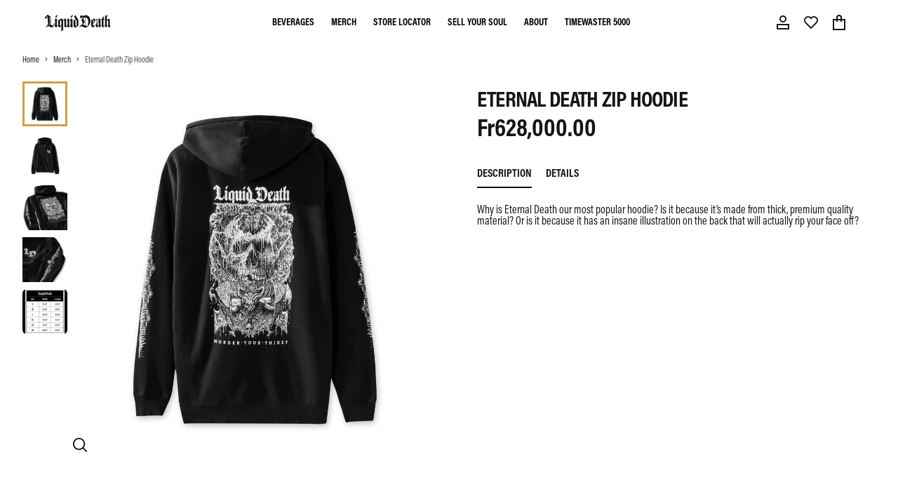

--- FILE ---
content_type: text/javascript; charset=utf-8
request_url: https://liquiddeath.com/en-gn/products/masked-death-can-cooler.js
body_size: 790
content:
{"id":2211211378761,"title":"Masked Death Can Cooler (2-Pack)","handle":"masked-death-can-cooler","description":"\u003cp\u003eSet of 2 foam-insulated brown bag can coolers (16oz).\u003c\/p\u003e","published_at":"2019-07-11T10:06:46-07:00","created_at":"2019-07-11T10:09:55-07:00","vendor":"Liquid Death","type":"Accessory","tags":["Cat_Drinkware","Cat_Koozies","Cat_Other-cool-shit","color_black","color_gold","countryclub","EVERGREEN","exclude_klaviyo_personalization","koozie","notcriteo","NTWRK_MARKETPLACE","publicly-available","spo-disabled","Type_Merch"],"price":9800000,"price_min":9800000,"price_max":9800000,"available":true,"price_varies":false,"compare_at_price":null,"compare_at_price_min":0,"compare_at_price_max":0,"compare_at_price_varies":false,"variants":[{"id":41488359260369,"title":"Tan","option1":"Tan","option2":null,"option3":null,"sku":"LD-KOOZ-16-BR-2PK","requires_shipping":true,"taxable":true,"featured_image":null,"available":true,"name":"Masked Death Can Cooler (2-Pack) - Tan","public_title":"Tan","options":["Tan"],"price":9800000,"weight":28,"compare_at_price":null,"inventory_management":"shopify","barcode":"","quantity_rule":{"min":1,"max":null,"increment":1},"quantity_price_breaks":[],"requires_selling_plan":false,"selling_plan_allocations":[]}],"images":["\/\/cdn.shopify.com\/s\/files\/1\/0079\/4289\/7737\/files\/web-c3-MaskedDeathKoozie_2-Pack__FrontStraightOn_2048x2048_fc37ca99-6928-49f2-b7e9-4ea1f611793f.jpg?v=1761061345","\/\/cdn.shopify.com\/s\/files\/1\/0079\/4289\/7737\/files\/web-c2-MaskedDeathKoozie_2-Pack__FrontFlatlay_2048x2048_bae3598b-cf4d-4dfd-8bbc-74e16f124829.jpg?v=1761061345"],"featured_image":"\/\/cdn.shopify.com\/s\/files\/1\/0079\/4289\/7737\/files\/web-c3-MaskedDeathKoozie_2-Pack__FrontStraightOn_2048x2048_fc37ca99-6928-49f2-b7e9-4ea1f611793f.jpg?v=1761061345","options":[{"name":"Color","position":1,"values":["Tan"]}],"url":"\/en-gn\/products\/masked-death-can-cooler","media":[{"alt":null,"id":25925291278545,"position":1,"preview_image":{"aspect_ratio":1.0,"height":2048,"width":2048,"src":"https:\/\/cdn.shopify.com\/s\/files\/1\/0079\/4289\/7737\/files\/web-c3-MaskedDeathKoozie_2-Pack__FrontStraightOn_2048x2048_fc37ca99-6928-49f2-b7e9-4ea1f611793f.jpg?v=1761061345"},"aspect_ratio":1.0,"height":2048,"media_type":"image","src":"https:\/\/cdn.shopify.com\/s\/files\/1\/0079\/4289\/7737\/files\/web-c3-MaskedDeathKoozie_2-Pack__FrontStraightOn_2048x2048_fc37ca99-6928-49f2-b7e9-4ea1f611793f.jpg?v=1761061345","width":2048},{"alt":null,"id":25925291311313,"position":2,"preview_image":{"aspect_ratio":1.0,"height":2048,"width":2048,"src":"https:\/\/cdn.shopify.com\/s\/files\/1\/0079\/4289\/7737\/files\/web-c2-MaskedDeathKoozie_2-Pack__FrontFlatlay_2048x2048_bae3598b-cf4d-4dfd-8bbc-74e16f124829.jpg?v=1761061345"},"aspect_ratio":1.0,"height":2048,"media_type":"image","src":"https:\/\/cdn.shopify.com\/s\/files\/1\/0079\/4289\/7737\/files\/web-c2-MaskedDeathKoozie_2-Pack__FrontFlatlay_2048x2048_bae3598b-cf4d-4dfd-8bbc-74e16f124829.jpg?v=1761061345","width":2048}],"requires_selling_plan":false,"selling_plan_groups":[]}

--- FILE ---
content_type: text/javascript; charset=utf-8
request_url: https://liquiddeath.com/en-gn/products/death-wave-tee.js
body_size: 1187
content:
{"id":7140615815377,"title":"Death Wave Tee","handle":"death-wave-tee","description":"\u003cp\u003e\u003cmeta charset=\"utf-8\"\u003e\u003cspan data-mce-fragment=\"1\" style=\"font-weight: 400;\" data-mce-style=\"font-weight: 400;\"\u003eTsunami your thirst in this limited edition tee designed by tattoo artist \u003c\/span\u003e\u003cspan style=\"text-decoration: underline;\"\u003e\u003ca href=\"https:\/\/www.instagram.com\/justinweatherholtz\/\" target=\"_blank\"\u003e\u003cspan data-mce-fragment=\"1\" style=\"font-weight: 400;\" data-mce-style=\"font-weight: 400;\"\u003eJustin Weatherholtz\u003c\/span\u003e\u003c\/a\u003e\u003c\/span\u003e\u003cspan data-mce-fragment=\"1\" style=\"font-weight: 400;\" data-mce-style=\"font-weight: 400;\"\u003e. Legend has it there was once a great tsunami known as the Wave of Death that obliterated thirsts as far as the eye could see. The ancient god of tallboys (Carl) summoned it from the deep, generating a 10,000-foot tall wave made of souls that came crashing down on thirsts everywhere, burying them in a watery grave for 3,000 years.\u003c\/span\u003e\u003c\/p\u003e","published_at":"2025-08-12T17:41:22-07:00","created_at":"2022-11-01T18:18:50-07:00","vendor":"Liquid Death","type":"SS Tee","tags":["Cat_Tees-tops","color_black","color_white","countryclub","Type_Merch"],"price":37900000,"price_min":37900000,"price_max":37900000,"available":true,"price_varies":false,"compare_at_price":null,"compare_at_price_min":0,"compare_at_price_max":0,"compare_at_price_varies":false,"variants":[{"id":41303021584593,"title":"Black \/ S","option1":"Black","option2":"S","option3":null,"sku":"TEE-318-B-S","requires_shipping":true,"taxable":true,"featured_image":null,"available":true,"name":"Death Wave Tee - Black \/ S","public_title":"Black \/ S","options":["Black","S"],"price":37900000,"weight":0,"compare_at_price":null,"inventory_management":"shopify","barcode":"00810133447869","quantity_rule":{"min":1,"max":null,"increment":1},"quantity_price_breaks":[],"requires_selling_plan":false,"selling_plan_allocations":[]},{"id":41303021551825,"title":"Black \/ M","option1":"Black","option2":"M","option3":null,"sku":"TEE-318-B-M","requires_shipping":true,"taxable":true,"featured_image":null,"available":true,"name":"Death Wave Tee - Black \/ M","public_title":"Black \/ M","options":["Black","M"],"price":37900000,"weight":0,"compare_at_price":null,"inventory_management":"shopify","barcode":"00810133447852","quantity_rule":{"min":1,"max":null,"increment":1},"quantity_price_breaks":[],"requires_selling_plan":false,"selling_plan_allocations":[]},{"id":41303021519057,"title":"Black \/ L","option1":"Black","option2":"L","option3":null,"sku":"TEE-318-B-L","requires_shipping":true,"taxable":true,"featured_image":null,"available":false,"name":"Death Wave Tee - Black \/ L","public_title":"Black \/ L","options":["Black","L"],"price":37900000,"weight":0,"compare_at_price":null,"inventory_management":"shopify","barcode":"00810133447845","quantity_rule":{"min":1,"max":null,"increment":1},"quantity_price_breaks":[],"requires_selling_plan":false,"selling_plan_allocations":[]},{"id":41303024500945,"title":"Black \/ XL","option1":"Black","option2":"XL","option3":null,"sku":"TEE-318-B-XL","requires_shipping":true,"taxable":true,"featured_image":null,"available":false,"name":"Death Wave Tee - Black \/ XL","public_title":"Black \/ XL","options":["Black","XL"],"price":37900000,"weight":0,"compare_at_price":null,"inventory_management":"shopify","barcode":"00810133447876","quantity_rule":{"min":1,"max":null,"increment":1},"quantity_price_breaks":[],"requires_selling_plan":false,"selling_plan_allocations":[]},{"id":41303021387985,"title":"Black \/ 2X","option1":"Black","option2":"2X","option3":null,"sku":"TEE-318-B-2X","requires_shipping":true,"taxable":true,"featured_image":null,"available":true,"name":"Death Wave Tee - Black \/ 2X","public_title":"Black \/ 2X","options":["Black","2X"],"price":37900000,"weight":0,"compare_at_price":null,"inventory_management":"shopify","barcode":"00810133447814","quantity_rule":{"min":1,"max":null,"increment":1},"quantity_price_breaks":[],"requires_selling_plan":false,"selling_plan_allocations":[]},{"id":41303021453521,"title":"Black \/ 3X","option1":"Black","option2":"3X","option3":null,"sku":"TEE-318-B-3X","requires_shipping":true,"taxable":true,"featured_image":null,"available":false,"name":"Death Wave Tee - Black \/ 3X","public_title":"Black \/ 3X","options":["Black","3X"],"price":37900000,"weight":0,"compare_at_price":null,"inventory_management":"shopify","barcode":"00810133447821","quantity_rule":{"min":1,"max":null,"increment":1},"quantity_price_breaks":[],"requires_selling_plan":false,"selling_plan_allocations":[]},{"id":42749414441169,"title":"Black \/ 4X","option1":"Black","option2":"4X","option3":null,"sku":"TEE-318-B-4X","requires_shipping":true,"taxable":true,"featured_image":null,"available":false,"name":"Death Wave Tee - Black \/ 4X","public_title":"Black \/ 4X","options":["Black","4X"],"price":37900000,"weight":0,"compare_at_price":null,"inventory_management":"shopify","barcode":"","quantity_rule":{"min":1,"max":null,"increment":1},"quantity_price_breaks":[],"requires_selling_plan":false,"selling_plan_allocations":[]}],"images":["\/\/cdn.shopify.com\/s\/files\/1\/0079\/4289\/7737\/files\/Liquiddeath-product-DeathWaveTee-tee-black-back_2048x2048_e29024eb-364e-405f-865b-a7c77042860b.webp?v=1761057770","\/\/cdn.shopify.com\/s\/files\/1\/0079\/4289\/7737\/files\/Liquiddeath-product-DeathWaveTee-tee-black-front_2048x2048_403b6f4b-bb83-47d4-89a0-d0da94e2fc7d.webp?v=1761057770","\/\/cdn.shopify.com\/s\/files\/1\/0079\/4289\/7737\/files\/Liquiddeath-product-DeathWaveTee-tee-black-backdetail_2048x2048_f8388993-1994-48c5-be80-c0ed2a18e413.webp?v=1761057770","\/\/cdn.shopify.com\/s\/files\/1\/0079\/4289\/7737\/files\/Liquiddeath-product-DeathWaveTee-tee-black-frontdetail_2048x2048_93293fd2-e68b-4ffe-9ff9-1c5e758071fe.webp?v=1761057770","\/\/cdn.shopify.com\/s\/files\/1\/0079\/4289\/7737\/files\/DeathWaveTee_Black.webp?v=1761057770"],"featured_image":"\/\/cdn.shopify.com\/s\/files\/1\/0079\/4289\/7737\/files\/Liquiddeath-product-DeathWaveTee-tee-black-back_2048x2048_e29024eb-364e-405f-865b-a7c77042860b.webp?v=1761057770","options":[{"name":"Color","position":1,"values":["Black"]},{"name":"Size","position":2,"values":["S","M","L","XL","2X","3X","4X"]}],"url":"\/en-gn\/products\/death-wave-tee","media":[{"alt":null,"id":25953519337681,"position":1,"preview_image":{"aspect_ratio":1.0,"height":2048,"width":2048,"src":"https:\/\/cdn.shopify.com\/s\/files\/1\/0079\/4289\/7737\/files\/Liquiddeath-product-DeathWaveTee-tee-black-back_2048x2048_e29024eb-364e-405f-865b-a7c77042860b.webp?v=1761057770"},"aspect_ratio":1.0,"height":2048,"media_type":"image","src":"https:\/\/cdn.shopify.com\/s\/files\/1\/0079\/4289\/7737\/files\/Liquiddeath-product-DeathWaveTee-tee-black-back_2048x2048_e29024eb-364e-405f-865b-a7c77042860b.webp?v=1761057770","width":2048},{"alt":null,"id":25953519403217,"position":2,"preview_image":{"aspect_ratio":1.0,"height":2048,"width":2048,"src":"https:\/\/cdn.shopify.com\/s\/files\/1\/0079\/4289\/7737\/files\/Liquiddeath-product-DeathWaveTee-tee-black-front_2048x2048_403b6f4b-bb83-47d4-89a0-d0da94e2fc7d.webp?v=1761057770"},"aspect_ratio":1.0,"height":2048,"media_type":"image","src":"https:\/\/cdn.shopify.com\/s\/files\/1\/0079\/4289\/7737\/files\/Liquiddeath-product-DeathWaveTee-tee-black-front_2048x2048_403b6f4b-bb83-47d4-89a0-d0da94e2fc7d.webp?v=1761057770","width":2048},{"alt":null,"id":25953519370449,"position":3,"preview_image":{"aspect_ratio":1.0,"height":2048,"width":2048,"src":"https:\/\/cdn.shopify.com\/s\/files\/1\/0079\/4289\/7737\/files\/Liquiddeath-product-DeathWaveTee-tee-black-backdetail_2048x2048_f8388993-1994-48c5-be80-c0ed2a18e413.webp?v=1761057770"},"aspect_ratio":1.0,"height":2048,"media_type":"image","src":"https:\/\/cdn.shopify.com\/s\/files\/1\/0079\/4289\/7737\/files\/Liquiddeath-product-DeathWaveTee-tee-black-backdetail_2048x2048_f8388993-1994-48c5-be80-c0ed2a18e413.webp?v=1761057770","width":2048},{"alt":null,"id":25953519435985,"position":4,"preview_image":{"aspect_ratio":1.0,"height":2048,"width":2048,"src":"https:\/\/cdn.shopify.com\/s\/files\/1\/0079\/4289\/7737\/files\/Liquiddeath-product-DeathWaveTee-tee-black-frontdetail_2048x2048_93293fd2-e68b-4ffe-9ff9-1c5e758071fe.webp?v=1761057770"},"aspect_ratio":1.0,"height":2048,"media_type":"image","src":"https:\/\/cdn.shopify.com\/s\/files\/1\/0079\/4289\/7737\/files\/Liquiddeath-product-DeathWaveTee-tee-black-frontdetail_2048x2048_93293fd2-e68b-4ffe-9ff9-1c5e758071fe.webp?v=1761057770","width":2048},{"alt":null,"id":23740425011409,"position":5,"preview_image":{"aspect_ratio":1.0,"height":1200,"width":1200,"src":"https:\/\/cdn.shopify.com\/s\/files\/1\/0079\/4289\/7737\/files\/DeathWaveTee_Black.webp?v=1761057770"},"aspect_ratio":1.0,"height":1200,"media_type":"image","src":"https:\/\/cdn.shopify.com\/s\/files\/1\/0079\/4289\/7737\/files\/DeathWaveTee_Black.webp?v=1761057770","width":1200}],"requires_selling_plan":false,"selling_plan_groups":[]}

--- FILE ---
content_type: text/javascript; charset=utf-8
request_url: https://liquiddeath.com/en-gn/products/eternal-death-hoodie.js
body_size: 829
content:
{"id":4436464861315,"title":"Eternal Death Zip Hoodie","handle":"eternal-death-hoodie","description":"\u003cp\u003eWhy is Eternal Death our most popular hoodie? Is it because it’s made from thick, premium quality material? Or is it because it has an insane illustration on the back that will actually rip your face off?\u003c\/p\u003e","published_at":"2024-11-16T19:14:26-08:00","created_at":"2020-01-08T16:00:30-08:00","vendor":"Liquid Death","type":"Sweatshirt-Zip","tags":["Cat_Sweatshirts-Hoodies","color_black","color_white","countryclub","EVERGREEN","publicly-available","spo-disabled","Type_Merch"],"price":62800000,"price_min":62800000,"price_max":62800000,"available":true,"price_varies":false,"compare_at_price":null,"compare_at_price_min":0,"compare_at_price_max":0,"compare_at_price_varies":false,"variants":[{"id":31826156454019,"title":"Black \/ S","option1":"Black","option2":"S","option3":null,"sku":"LD-HOOD-10-B-S","requires_shipping":true,"taxable":true,"featured_image":null,"available":true,"name":"Eternal Death Zip Hoodie - Black \/ S","public_title":"Black \/ S","options":["Black","S"],"price":62800000,"weight":771,"compare_at_price":null,"inventory_management":"shopify","barcode":"","quantity_rule":{"min":1,"max":null,"increment":1},"quantity_price_breaks":[],"requires_selling_plan":false,"selling_plan_allocations":[]},{"id":31620984733827,"title":"Black \/ M","option1":"Black","option2":"M","option3":null,"sku":"LD-HOOD-10-B-M","requires_shipping":true,"taxable":true,"featured_image":null,"available":true,"name":"Eternal Death Zip Hoodie - Black \/ M","public_title":"Black \/ M","options":["Black","M"],"price":62800000,"weight":771,"compare_at_price":null,"inventory_management":"shopify","barcode":"","quantity_rule":{"min":1,"max":null,"increment":1},"quantity_price_breaks":[],"requires_selling_plan":false,"selling_plan_allocations":[]},{"id":31620984766595,"title":"Black \/ L","option1":"Black","option2":"L","option3":null,"sku":"LD-HOOD-10-B-L","requires_shipping":true,"taxable":true,"featured_image":null,"available":true,"name":"Eternal Death Zip Hoodie - Black \/ L","public_title":"Black \/ L","options":["Black","L"],"price":62800000,"weight":771,"compare_at_price":null,"inventory_management":"shopify","barcode":"","quantity_rule":{"min":1,"max":null,"increment":1},"quantity_price_breaks":[],"requires_selling_plan":false,"selling_plan_allocations":[]},{"id":31620984799363,"title":"Black \/ XL","option1":"Black","option2":"XL","option3":null,"sku":"LD-HOOD-10-B-XL","requires_shipping":true,"taxable":true,"featured_image":null,"available":true,"name":"Eternal Death Zip Hoodie - Black \/ XL","public_title":"Black \/ XL","options":["Black","XL"],"price":62800000,"weight":771,"compare_at_price":null,"inventory_management":"shopify","barcode":"","quantity_rule":{"min":1,"max":null,"increment":1},"quantity_price_breaks":[],"requires_selling_plan":false,"selling_plan_allocations":[]},{"id":31620984832131,"title":"Black \/ 2X","option1":"Black","option2":"2X","option3":null,"sku":"LD-HOOD-10-B-2X","requires_shipping":true,"taxable":true,"featured_image":null,"available":true,"name":"Eternal Death Zip Hoodie - Black \/ 2X","public_title":"Black \/ 2X","options":["Black","2X"],"price":62800000,"weight":771,"compare_at_price":null,"inventory_management":"shopify","barcode":"","quantity_rule":{"min":1,"max":null,"increment":1},"quantity_price_breaks":[],"requires_selling_plan":false,"selling_plan_allocations":[]},{"id":31620984864899,"title":"Black \/ 3X","option1":"Black","option2":"3X","option3":null,"sku":"LD-HOOD-10-B-3X","requires_shipping":true,"taxable":true,"featured_image":null,"available":false,"name":"Eternal Death Zip Hoodie - Black \/ 3X","public_title":"Black \/ 3X","options":["Black","3X"],"price":62800000,"weight":771,"compare_at_price":null,"inventory_management":"shopify","barcode":"","quantity_rule":{"min":1,"max":null,"increment":1},"quantity_price_breaks":[],"requires_selling_plan":false,"selling_plan_allocations":[]}],"images":["\/\/cdn.shopify.com\/s\/files\/1\/0079\/4289\/7737\/files\/web-e0-EternalDeathHoodie_Black_Back_2048x2048_de3e6a4c-81e1-4d16-814c-62adee75511e.jpg?v=1760669865","\/\/cdn.shopify.com\/s\/files\/1\/0079\/4289\/7737\/files\/web-de-EternalDeathHoodie_Black_Front_2048x2048_2c86c3a4-16b5-4f23-a9ae-5e5cf397ad29.jpg?v=1760669865","\/\/cdn.shopify.com\/s\/files\/1\/0079\/4289\/7737\/files\/web-e1-EternalDeathHoodie_Black_BackDetail_2048x2048_62a467c0-f996-4316-807a-50ddc6fd6bb3.jpg?v=1760669865","\/\/cdn.shopify.com\/s\/files\/1\/0079\/4289\/7737\/files\/web-df-EternalDeathHoodie_Black_FrontDetail_2048x2048_33012ac5-356e-4802-9778-7a92cdc81c9a.jpg?v=1760669843","\/\/cdn.shopify.com\/s\/files\/1\/0079\/4289\/7737\/files\/EternalDeathZipHoodie_Black.webp?v=1760669843"],"featured_image":"\/\/cdn.shopify.com\/s\/files\/1\/0079\/4289\/7737\/files\/web-e0-EternalDeathHoodie_Black_Back_2048x2048_de3e6a4c-81e1-4d16-814c-62adee75511e.jpg?v=1760669865","options":[{"name":"Color","position":1,"values":["Black"]},{"name":"Size","position":2,"values":["S","M","L","XL","2X","3X"]}],"url":"\/en-gn\/products\/eternal-death-hoodie","media":[{"alt":"Black hoodie with white graphic design and text on a white background","id":25925630296273,"position":1,"preview_image":{"aspect_ratio":1.0,"height":2048,"width":2048,"src":"https:\/\/cdn.shopify.com\/s\/files\/1\/0079\/4289\/7737\/files\/web-e0-EternalDeathHoodie_Black_Back_2048x2048_de3e6a4c-81e1-4d16-814c-62adee75511e.jpg?v=1760669865"},"aspect_ratio":1.0,"height":2048,"media_type":"image","src":"https:\/\/cdn.shopify.com\/s\/files\/1\/0079\/4289\/7737\/files\/web-e0-EternalDeathHoodie_Black_Back_2048x2048_de3e6a4c-81e1-4d16-814c-62adee75511e.jpg?v=1760669865","width":2048},{"alt":"Black hoodie with white logo and designs on a white background","id":25925630263505,"position":2,"preview_image":{"aspect_ratio":1.0,"height":2048,"width":2048,"src":"https:\/\/cdn.shopify.com\/s\/files\/1\/0079\/4289\/7737\/files\/web-de-EternalDeathHoodie_Black_Front_2048x2048_2c86c3a4-16b5-4f23-a9ae-5e5cf397ad29.jpg?v=1760669865"},"aspect_ratio":1.0,"height":2048,"media_type":"image","src":"https:\/\/cdn.shopify.com\/s\/files\/1\/0079\/4289\/7737\/files\/web-de-EternalDeathHoodie_Black_Front_2048x2048_2c86c3a4-16b5-4f23-a9ae-5e5cf397ad29.jpg?v=1760669865","width":2048},{"alt":"Black hoodie with graphic design and text on a white background","id":25925630329041,"position":3,"preview_image":{"aspect_ratio":1.0,"height":2048,"width":2048,"src":"https:\/\/cdn.shopify.com\/s\/files\/1\/0079\/4289\/7737\/files\/web-e1-EternalDeathHoodie_Black_BackDetail_2048x2048_62a467c0-f996-4316-807a-50ddc6fd6bb3.jpg?v=1760669865"},"aspect_ratio":1.0,"height":2048,"media_type":"image","src":"https:\/\/cdn.shopify.com\/s\/files\/1\/0079\/4289\/7737\/files\/web-e1-EternalDeathHoodie_Black_BackDetail_2048x2048_62a467c0-f996-4316-807a-50ddc6fd6bb3.jpg?v=1760669865","width":2048},{"alt":"Black hoodie with white logo and design on sleeve","id":25925630361809,"position":4,"preview_image":{"aspect_ratio":1.0,"height":2048,"width":2048,"src":"https:\/\/cdn.shopify.com\/s\/files\/1\/0079\/4289\/7737\/files\/web-df-EternalDeathHoodie_Black_FrontDetail_2048x2048_33012ac5-356e-4802-9778-7a92cdc81c9a.jpg?v=1760669843"},"aspect_ratio":1.0,"height":2048,"media_type":"image","src":"https:\/\/cdn.shopify.com\/s\/files\/1\/0079\/4289\/7737\/files\/web-df-EternalDeathHoodie_Black_FrontDetail_2048x2048_33012ac5-356e-4802-9778-7a92cdc81c9a.jpg?v=1760669843","width":2048},{"alt":null,"id":23740471607505,"position":5,"preview_image":{"aspect_ratio":1.0,"height":1200,"width":1200,"src":"https:\/\/cdn.shopify.com\/s\/files\/1\/0079\/4289\/7737\/files\/EternalDeathZipHoodie_Black.webp?v=1760669843"},"aspect_ratio":1.0,"height":1200,"media_type":"image","src":"https:\/\/cdn.shopify.com\/s\/files\/1\/0079\/4289\/7737\/files\/EternalDeathZipHoodie_Black.webp?v=1760669843","width":1200}],"requires_selling_plan":false,"selling_plan_groups":[]}

--- FILE ---
content_type: text/javascript; charset=utf-8
request_url: https://liquiddeath.com/en-gn/products/instant-death-tee-black.js
body_size: 1189
content:
{"id":7210568024273,"title":"Instant Death Tee","handle":"instant-death-tee-black","description":"\u003cp\u003e\u003cmeta charset=\"utf-8\"\u003e\u003cspan data-mce-fragment=\"1\"\u003eHigh-quality art silkscreened on a short sleeved tshirt.\u003c\/span\u003e\u003c\/p\u003e\n\u003cp\u003e\u003cspan style=\"text-decoration: underline;\"\u003e\u003ca title=\"Instant Death Kids Tee\" href=\"https:\/\/liquiddeath.com\/products\/instant-death-kids-tee\"\u003eAvailable in Kids sizes\u003c\/a\u003e\u003c\/span\u003e.\u003c\/p\u003e","published_at":"2023-04-12T05:13:22-07:00","created_at":"2023-03-28T18:12:41-07:00","vendor":"Liquid Death","type":"SS Tee","tags":["Cat_Tees-tops","color_black","countryclub","Type_Merch","YGroup_instant-death-tee"],"price":37900000,"price_min":37900000,"price_max":37900000,"available":true,"price_varies":false,"compare_at_price":null,"compare_at_price_min":0,"compare_at_price_max":0,"compare_at_price_varies":false,"variants":[{"id":41475480649937,"title":"Black \/ S","option1":"Black","option2":"S","option3":null,"sku":"LD-TEE-1-B-S","requires_shipping":true,"taxable":true,"featured_image":null,"available":true,"name":"Instant Death Tee - Black \/ S","public_title":"Black \/ S","options":["Black","S"],"price":37900000,"weight":184,"compare_at_price":null,"inventory_management":"shopify","barcode":null,"quantity_rule":{"min":1,"max":null,"increment":1},"quantity_price_breaks":[],"requires_selling_plan":false,"selling_plan_allocations":[]},{"id":41475480682705,"title":"Black \/ M","option1":"Black","option2":"M","option3":null,"sku":"LD-TEE-1-B-M","requires_shipping":true,"taxable":true,"featured_image":null,"available":true,"name":"Instant Death Tee - Black \/ M","public_title":"Black \/ M","options":["Black","M"],"price":37900000,"weight":198,"compare_at_price":null,"inventory_management":"shopify","barcode":null,"quantity_rule":{"min":1,"max":null,"increment":1},"quantity_price_breaks":[],"requires_selling_plan":false,"selling_plan_allocations":[]},{"id":41475480715473,"title":"Black \/ L","option1":"Black","option2":"L","option3":null,"sku":"LD-TEE-1-B-L","requires_shipping":true,"taxable":true,"featured_image":null,"available":true,"name":"Instant Death Tee - Black \/ L","public_title":"Black \/ L","options":["Black","L"],"price":37900000,"weight":227,"compare_at_price":null,"inventory_management":"shopify","barcode":null,"quantity_rule":{"min":1,"max":null,"increment":1},"quantity_price_breaks":[],"requires_selling_plan":false,"selling_plan_allocations":[]},{"id":41475480748241,"title":"Black \/ XL","option1":"Black","option2":"XL","option3":null,"sku":"LD-TEE-1-B-XL","requires_shipping":true,"taxable":true,"featured_image":null,"available":true,"name":"Instant Death Tee - Black \/ XL","public_title":"Black \/ XL","options":["Black","XL"],"price":37900000,"weight":241,"compare_at_price":null,"inventory_management":"shopify","barcode":null,"quantity_rule":{"min":1,"max":null,"increment":1},"quantity_price_breaks":[],"requires_selling_plan":false,"selling_plan_allocations":[]},{"id":41475480781009,"title":"Black \/ 2X","option1":"Black","option2":"2X","option3":null,"sku":"LD-TEE-1-B-2X","requires_shipping":true,"taxable":true,"featured_image":null,"available":true,"name":"Instant Death Tee - Black \/ 2X","public_title":"Black \/ 2X","options":["Black","2X"],"price":37900000,"weight":255,"compare_at_price":null,"inventory_management":"shopify","barcode":null,"quantity_rule":{"min":1,"max":null,"increment":1},"quantity_price_breaks":[],"requires_selling_plan":false,"selling_plan_allocations":[]},{"id":41475480813777,"title":"Black \/ 3X","option1":"Black","option2":"3X","option3":null,"sku":"LD-TEE-1-B-3X","requires_shipping":true,"taxable":true,"featured_image":null,"available":true,"name":"Instant Death Tee - Black \/ 3X","public_title":"Black \/ 3X","options":["Black","3X"],"price":37900000,"weight":269,"compare_at_price":null,"inventory_management":"shopify","barcode":null,"quantity_rule":{"min":1,"max":null,"increment":1},"quantity_price_breaks":[],"requires_selling_plan":false,"selling_plan_allocations":[]},{"id":41475480846545,"title":"Black \/ 4X","option1":"Black","option2":"4X","option3":null,"sku":"LD-TEE-1-B-4X","requires_shipping":true,"taxable":true,"featured_image":null,"available":true,"name":"Instant Death Tee - Black \/ 4X","public_title":"Black \/ 4X","options":["Black","4X"],"price":37900000,"weight":283,"compare_at_price":null,"inventory_management":"shopify","barcode":null,"quantity_rule":{"min":1,"max":null,"increment":1},"quantity_price_breaks":[],"requires_selling_plan":false,"selling_plan_allocations":[]}],"images":["\/\/cdn.shopify.com\/s\/files\/1\/0079\/4289\/7737\/files\/web-d2-InstantDeathTee_Black_Back_2048x2048_101a10ad-25ed-4e99-9e3b-70a757d4ae7b.jpg?v=1761057197","\/\/cdn.shopify.com\/s\/files\/1\/0079\/4289\/7737\/files\/web-d0-InstantDeathTee_Black_Front_2048x2048_9b7b0eba-fc26-45e4-841d-5d440991ae46.jpg?v=1761057197","\/\/cdn.shopify.com\/s\/files\/1\/0079\/4289\/7737\/files\/web-d3-InstantDeathTee_Black_BackDetail_2048x2048_d5d438e5-2be9-483a-b446-50b66b753ff4.jpg?v=1761057197","\/\/cdn.shopify.com\/s\/files\/1\/0079\/4289\/7737\/files\/web-d1-InstantDeathTee_Black_FrontDetail_2048x2048_043f2c78-f38f-40b3-85f8-c8825ec18edb.jpg?v=1761057197","\/\/cdn.shopify.com\/s\/files\/1\/0079\/4289\/7737\/files\/InstantDeathTee_Black.webp?v=1760668427"],"featured_image":"\/\/cdn.shopify.com\/s\/files\/1\/0079\/4289\/7737\/files\/web-d2-InstantDeathTee_Black_Back_2048x2048_101a10ad-25ed-4e99-9e3b-70a757d4ae7b.jpg?v=1761057197","options":[{"name":"Color","position":1,"values":["Black"]},{"name":"Size","position":2,"values":["S","M","L","XL","2X","3X","4X"]}],"url":"\/en-gn\/products\/instant-death-tee-black","media":[{"alt":"Black t-shirt with white graphic and text on a white background","id":25925412028625,"position":1,"preview_image":{"aspect_ratio":1.0,"height":2048,"width":2048,"src":"https:\/\/cdn.shopify.com\/s\/files\/1\/0079\/4289\/7737\/files\/web-d2-InstantDeathTee_Black_Back_2048x2048_101a10ad-25ed-4e99-9e3b-70a757d4ae7b.jpg?v=1761057197"},"aspect_ratio":1.0,"height":2048,"media_type":"image","src":"https:\/\/cdn.shopify.com\/s\/files\/1\/0079\/4289\/7737\/files\/web-d2-InstantDeathTee_Black_Back_2048x2048_101a10ad-25ed-4e99-9e3b-70a757d4ae7b.jpg?v=1761057197","width":2048},{"alt":"Black t-shirt with 'Liquid Death' logo on a white background","id":25925411995857,"position":2,"preview_image":{"aspect_ratio":1.0,"height":2048,"width":2048,"src":"https:\/\/cdn.shopify.com\/s\/files\/1\/0079\/4289\/7737\/files\/web-d0-InstantDeathTee_Black_Front_2048x2048_9b7b0eba-fc26-45e4-841d-5d440991ae46.jpg?v=1761057197"},"aspect_ratio":1.0,"height":2048,"media_type":"image","src":"https:\/\/cdn.shopify.com\/s\/files\/1\/0079\/4289\/7737\/files\/web-d0-InstantDeathTee_Black_Front_2048x2048_9b7b0eba-fc26-45e4-841d-5d440991ae46.jpg?v=1761057197","width":2048},{"alt":"Black t-shirt with white graphic design and text on a white background","id":25925412061393,"position":3,"preview_image":{"aspect_ratio":1.0,"height":2048,"width":2048,"src":"https:\/\/cdn.shopify.com\/s\/files\/1\/0079\/4289\/7737\/files\/web-d3-InstantDeathTee_Black_BackDetail_2048x2048_d5d438e5-2be9-483a-b446-50b66b753ff4.jpg?v=1761057197"},"aspect_ratio":1.0,"height":2048,"media_type":"image","src":"https:\/\/cdn.shopify.com\/s\/files\/1\/0079\/4289\/7737\/files\/web-d3-InstantDeathTee_Black_BackDetail_2048x2048_d5d438e5-2be9-483a-b446-50b66b753ff4.jpg?v=1761057197","width":2048},{"alt":"Black t-shirt with 'Liquid Death' logo on a white background","id":25925412094161,"position":4,"preview_image":{"aspect_ratio":1.0,"height":2048,"width":2048,"src":"https:\/\/cdn.shopify.com\/s\/files\/1\/0079\/4289\/7737\/files\/web-d1-InstantDeathTee_Black_FrontDetail_2048x2048_043f2c78-f38f-40b3-85f8-c8825ec18edb.jpg?v=1761057197"},"aspect_ratio":1.0,"height":2048,"media_type":"image","src":"https:\/\/cdn.shopify.com\/s\/files\/1\/0079\/4289\/7737\/files\/web-d1-InstantDeathTee_Black_FrontDetail_2048x2048_043f2c78-f38f-40b3-85f8-c8825ec18edb.jpg?v=1761057197","width":2048},{"alt":null,"id":23740427108561,"position":5,"preview_image":{"aspect_ratio":1.0,"height":1200,"width":1200,"src":"https:\/\/cdn.shopify.com\/s\/files\/1\/0079\/4289\/7737\/files\/InstantDeathTee_Black.webp?v=1760668427"},"aspect_ratio":1.0,"height":1200,"media_type":"image","src":"https:\/\/cdn.shopify.com\/s\/files\/1\/0079\/4289\/7737\/files\/InstantDeathTee_Black.webp?v=1760668427","width":1200}],"requires_selling_plan":false,"selling_plan_groups":[]}

--- FILE ---
content_type: text/javascript; charset=utf-8
request_url: https://liquiddeath.com/en-gn/products/ride-or-die-tee.js
body_size: 1198
content:
{"id":6597937332355,"title":"Ride or Die Tee","handle":"ride-or-die-tee","description":"\u003cp\u003e\u003cmeta charset=\"utf-8\"\u003e\u003cspan data-mce-fragment=\"1\"\u003eLeave your old, tragically unexceptional life behind with this limited edition t-shirt featuring art by Sam Pierson. Why sit at home watching Netflix when you can hop on a two-wheeled death machine and pull up to a motorcycle club house and get your teeth kicked in? \u003c\/span\u003e\u003c\/p\u003e\n\u003cp\u003eAvailable in \u003ca href=\"https:\/\/liquiddeath.com\/products\/ride-or-die-baseball-kids-tee\"\u003e\u003cspan style=\"text-decoration: underline;\"\u003eKids sizes\u003c\/span\u003e\u003c\/a\u003e.\u003c\/p\u003e","published_at":"2025-04-15T12:40:58-07:00","created_at":"2021-06-22T15:04:03-07:00","vendor":"Liquid Death","type":"SS Tee","tags":["Cat_Tees-tops","color_black","color_grey","color_red","countryclub","EVERGREEN","Parent_ride-or-die-tee-realtree","Type_Merch"],"price":37900000,"price_min":37900000,"price_max":37900000,"available":true,"price_varies":false,"compare_at_price":null,"compare_at_price_min":0,"compare_at_price_max":0,"compare_at_price_varies":false,"variants":[{"id":39403717460099,"title":"Vintage Black \/ S","option1":"Vintage Black","option2":"S","option3":null,"sku":"LD-TEE-164-GREY-S","requires_shipping":true,"taxable":true,"featured_image":null,"available":true,"name":"Ride or Die Tee - Vintage Black \/ S","public_title":"Vintage Black \/ S","options":["Vintage Black","S"],"price":37900000,"weight":181,"compare_at_price":null,"inventory_management":"shopify","barcode":"","quantity_rule":{"min":1,"max":null,"increment":1},"quantity_price_breaks":[],"requires_selling_plan":false,"selling_plan_allocations":[]},{"id":39403717492867,"title":"Vintage Black \/ M","option1":"Vintage Black","option2":"M","option3":null,"sku":"LD-TEE-164-GREY-M","requires_shipping":true,"taxable":true,"featured_image":null,"available":true,"name":"Ride or Die Tee - Vintage Black \/ M","public_title":"Vintage Black \/ M","options":["Vintage Black","M"],"price":37900000,"weight":181,"compare_at_price":null,"inventory_management":"shopify","barcode":"","quantity_rule":{"min":1,"max":null,"increment":1},"quantity_price_breaks":[],"requires_selling_plan":false,"selling_plan_allocations":[]},{"id":39403717525635,"title":"Vintage Black \/ L","option1":"Vintage Black","option2":"L","option3":null,"sku":"LD-TEE-164-GREY-L","requires_shipping":true,"taxable":true,"featured_image":null,"available":false,"name":"Ride or Die Tee - Vintage Black \/ L","public_title":"Vintage Black \/ L","options":["Vintage Black","L"],"price":37900000,"weight":227,"compare_at_price":null,"inventory_management":"shopify","barcode":"","quantity_rule":{"min":1,"max":null,"increment":1},"quantity_price_breaks":[],"requires_selling_plan":false,"selling_plan_allocations":[]},{"id":39440749297795,"title":"Vintage Black \/ XL","option1":"Vintage Black","option2":"XL","option3":null,"sku":"LD-TEE-164-GREY-XL","requires_shipping":true,"taxable":true,"featured_image":null,"available":false,"name":"Ride or Die Tee - Vintage Black \/ XL","public_title":"Vintage Black \/ XL","options":["Vintage Black","XL"],"price":37900000,"weight":181,"compare_at_price":null,"inventory_management":"shopify","barcode":"","quantity_rule":{"min":1,"max":null,"increment":1},"quantity_price_breaks":[],"requires_selling_plan":false,"selling_plan_allocations":[]},{"id":39440753098883,"title":"Vintage Black \/ 2X","option1":"Vintage Black","option2":"2X","option3":null,"sku":"LD-TEE-164-GREY-2X","requires_shipping":true,"taxable":true,"featured_image":null,"available":false,"name":"Ride or Die Tee - Vintage Black \/ 2X","public_title":"Vintage Black \/ 2X","options":["Vintage Black","2X"],"price":37900000,"weight":181,"compare_at_price":null,"inventory_management":"shopify","barcode":"","quantity_rule":{"min":1,"max":null,"increment":1},"quantity_price_breaks":[],"requires_selling_plan":false,"selling_plan_allocations":[]},{"id":42580126728401,"title":"Vintage Black \/ 3X","option1":"Vintage Black","option2":"3X","option3":null,"sku":"LD-TEE-164-GREY-3X","requires_shipping":true,"taxable":true,"featured_image":null,"available":false,"name":"Ride or Die Tee - Vintage Black \/ 3X","public_title":"Vintage Black \/ 3X","options":["Vintage Black","3X"],"price":37900000,"weight":181,"compare_at_price":null,"inventory_management":"shopify","barcode":"","quantity_rule":{"min":1,"max":null,"increment":1},"quantity_price_breaks":[],"requires_selling_plan":false,"selling_plan_allocations":[]}],"images":["\/\/cdn.shopify.com\/s\/files\/1\/0079\/4289\/7737\/files\/web-a5-RideorDieTee_VintageBlack_Front_2048x2048_90577fa4-1cb9-4f0e-8ad8-237026f90145.jpg?v=1760673308","\/\/cdn.shopify.com\/s\/files\/1\/0079\/4289\/7737\/files\/web-a6-RideorDieTee_VintageBlack_FrontDetail_2048x2048_04ed4e44-f2c2-4273-8b94-853e0627beb9.jpg?v=1760673308","\/\/cdn.shopify.com\/s\/files\/1\/0079\/4289\/7737\/files\/RideorDieTee_VintageBlack.webp?v=1760673308"],"featured_image":"\/\/cdn.shopify.com\/s\/files\/1\/0079\/4289\/7737\/files\/web-a5-RideorDieTee_VintageBlack_Front_2048x2048_90577fa4-1cb9-4f0e-8ad8-237026f90145.jpg?v=1760673308","options":[{"name":"Color","position":1,"values":["Vintage Black"]},{"name":"Size","position":2,"values":["S","M","L","XL","2X","3X"]}],"url":"\/en-gn\/products\/ride-or-die-tee","media":[{"alt":null,"id":25926285983953,"position":1,"preview_image":{"aspect_ratio":1.0,"height":2048,"width":2048,"src":"https:\/\/cdn.shopify.com\/s\/files\/1\/0079\/4289\/7737\/files\/web-a5-RideorDieTee_VintageBlack_Front_2048x2048_90577fa4-1cb9-4f0e-8ad8-237026f90145.jpg?v=1760673308"},"aspect_ratio":1.0,"height":2048,"media_type":"image","src":"https:\/\/cdn.shopify.com\/s\/files\/1\/0079\/4289\/7737\/files\/web-a5-RideorDieTee_VintageBlack_Front_2048x2048_90577fa4-1cb9-4f0e-8ad8-237026f90145.jpg?v=1760673308","width":2048},{"alt":null,"id":25926286016721,"position":2,"preview_image":{"aspect_ratio":1.0,"height":2048,"width":2048,"src":"https:\/\/cdn.shopify.com\/s\/files\/1\/0079\/4289\/7737\/files\/web-a6-RideorDieTee_VintageBlack_FrontDetail_2048x2048_04ed4e44-f2c2-4273-8b94-853e0627beb9.jpg?v=1760673308"},"aspect_ratio":1.0,"height":2048,"media_type":"image","src":"https:\/\/cdn.shopify.com\/s\/files\/1\/0079\/4289\/7737\/files\/web-a6-RideorDieTee_VintageBlack_FrontDetail_2048x2048_04ed4e44-f2c2-4273-8b94-853e0627beb9.jpg?v=1760673308","width":2048},{"alt":null,"id":23740436512977,"position":3,"preview_image":{"aspect_ratio":1.0,"height":1200,"width":1200,"src":"https:\/\/cdn.shopify.com\/s\/files\/1\/0079\/4289\/7737\/files\/RideorDieTee_VintageBlack.webp?v=1760673308"},"aspect_ratio":1.0,"height":1200,"media_type":"image","src":"https:\/\/cdn.shopify.com\/s\/files\/1\/0079\/4289\/7737\/files\/RideorDieTee_VintageBlack.webp?v=1760673308","width":1200}],"requires_selling_plan":false,"selling_plan_groups":[]}

--- FILE ---
content_type: text/javascript; charset=utf-8
request_url: https://liquiddeath.com/en-gn/products/the-flasket.js
body_size: 1188
content:
{"id":7145225584849,"title":"The Flasket","handle":"the-flasket","description":"\u003cp\u003e\u003cspan style=\"font-weight: 400;\"\u003eFinally, you can drink straight from a casket. For centuries, the idea of drinking from a casket seemed like only a dream. In the late 18th century, Sir Killington Von Murderberg invented a very long straw with a drill bit attached that allowed people to merely \u003c\/span\u003e\u003ci\u003e\u003cspan style=\"font-weight: 400;\"\u003esip \u003c\/span\u003e\u003c\/i\u003e\u003cspan style=\"font-weight: 400;\"\u003efrom caskets but not actually \u003c\/span\u003e\u003ci\u003e\u003cspan style=\"font-weight: 400;\"\u003eguzzle\u003c\/span\u003e\u003c\/i\u003e\u003cspan style=\"font-weight: 400;\"\u003e. That’s why we’re proud to announce that after years of R\u0026amp;D in our Advanced Coffin Development Team, we’re launching the Flasket. Which is a play on words combining “Flask” and “Casket.”\u003c\/span\u003e\u003c\/p\u003e","published_at":"2023-02-16T08:21:49-08:00","created_at":"2022-11-09T17:18:01-08:00","vendor":"Liquid Death","type":"Misc","tags":["Cat_Drinkware","Cat_Other-cool-shit","countryclub","drops-eligible","publicly-available","spo-disabled","Type_Merch"],"price":37900000,"price_min":37900000,"price_max":37900000,"available":true,"price_varies":false,"compare_at_price":null,"compare_at_price_min":0,"compare_at_price_max":0,"compare_at_price_varies":false,"variants":[{"id":41488356737233,"title":"Silver","option1":"Silver","option2":null,"option3":null,"sku":"FLSK-323-SLV-OS","requires_shipping":true,"taxable":true,"featured_image":null,"available":true,"name":"The Flasket - Silver","public_title":"Silver","options":["Silver"],"price":37900000,"weight":0,"compare_at_price":null,"inventory_management":"shopify","barcode":"","quantity_rule":{"min":1,"max":null,"increment":1},"quantity_price_breaks":[],"requires_selling_plan":false,"selling_plan_allocations":[]}],"images":["\/\/cdn.shopify.com\/s\/files\/1\/0079\/4289\/7737\/files\/web-2f-liquiddeath-product-theflasket-misc-silver-front_2048x2048_252b9e25-4e87-4e8f-8a90-c022114f9d60.jpg?v=1758922472","\/\/cdn.shopify.com\/s\/files\/1\/0079\/4289\/7737\/files\/web-35-liquiddeath-product-theflasket-misc-silver-TopFrontGraphicAndTopRightCorner_2048x2048_1fc4a830-777f-444c-8d76-374658dc8338.jpg?v=1758922472","\/\/cdn.shopify.com\/s\/files\/1\/0079\/4289\/7737\/files\/web-30-liquiddeath-product-theflasket-misc-silver-MYTDetail_2048x2048_c13fbb37-2507-4c4b-93de-23c695d5072d.jpg?v=1761059339","\/\/cdn.shopify.com\/s\/files\/1\/0079\/4289\/7737\/files\/web-34-liquiddeath-product-theflasket-misc-silver-withFunnel_2048x2048_243a3240-ab5b-4af4-b9bb-039b778770d0.jpg?v=1761059339","\/\/cdn.shopify.com\/s\/files\/1\/0079\/4289\/7737\/files\/web-31-liquiddeath-product-theflasket-misc-silver-detail_2048x2048_5775fb06-d311-481a-be52-b1bd3d463939.jpg?v=1761059339","\/\/cdn.shopify.com\/s\/files\/1\/0079\/4289\/7737\/files\/web-32-liquiddeath-product-theflasket-misc-silver-ThreeQuarterLeft-detail_2048x2048_8aeb528f-156c-4c73-ab92-bbc393e147b5.jpg?v=1761059339"],"featured_image":"\/\/cdn.shopify.com\/s\/files\/1\/0079\/4289\/7737\/files\/web-2f-liquiddeath-product-theflasket-misc-silver-front_2048x2048_252b9e25-4e87-4e8f-8a90-c022114f9d60.jpg?v=1758922472","options":[{"name":"Color","position":1,"values":["Silver"]}],"url":"\/en-gn\/products\/the-flasket","media":[{"alt":"Silver flask with skull and snake design on a white background","id":25824705315025,"position":1,"preview_image":{"aspect_ratio":1.0,"height":2048,"width":2048,"src":"https:\/\/cdn.shopify.com\/s\/files\/1\/0079\/4289\/7737\/files\/web-2f-liquiddeath-product-theflasket-misc-silver-front_2048x2048_252b9e25-4e87-4e8f-8a90-c022114f9d60.jpg?v=1758922472"},"aspect_ratio":1.0,"height":2048,"media_type":"image","src":"https:\/\/cdn.shopify.com\/s\/files\/1\/0079\/4289\/7737\/files\/web-2f-liquiddeath-product-theflasket-misc-silver-front_2048x2048_252b9e25-4e87-4e8f-8a90-c022114f9d60.jpg?v=1758922472","width":2048},{"alt":"Silver coffin-shaped flask 'Liquid Death' text and snake design on a white background","id":25824705347793,"position":2,"preview_image":{"aspect_ratio":1.0,"height":2048,"width":2048,"src":"https:\/\/cdn.shopify.com\/s\/files\/1\/0079\/4289\/7737\/files\/web-35-liquiddeath-product-theflasket-misc-silver-TopFrontGraphicAndTopRightCorner_2048x2048_1fc4a830-777f-444c-8d76-374658dc8338.jpg?v=1758922472"},"aspect_ratio":1.0,"height":2048,"media_type":"image","src":"https:\/\/cdn.shopify.com\/s\/files\/1\/0079\/4289\/7737\/files\/web-35-liquiddeath-product-theflasket-misc-silver-TopFrontGraphicAndTopRightCorner_2048x2048_1fc4a830-777f-444c-8d76-374658dc8338.jpg?v=1758922472","width":2048},{"alt":"Flasket with 'Murder Your Thirst' text on a white background","id":25824705380561,"position":3,"preview_image":{"aspect_ratio":1.0,"height":2048,"width":2048,"src":"https:\/\/cdn.shopify.com\/s\/files\/1\/0079\/4289\/7737\/files\/web-30-liquiddeath-product-theflasket-misc-silver-MYTDetail_2048x2048_c13fbb37-2507-4c4b-93de-23c695d5072d.jpg?v=1761059339"},"aspect_ratio":1.0,"height":2048,"media_type":"image","src":"https:\/\/cdn.shopify.com\/s\/files\/1\/0079\/4289\/7737\/files\/web-30-liquiddeath-product-theflasket-misc-silver-MYTDetail_2048x2048_c13fbb37-2507-4c4b-93de-23c695d5072d.jpg?v=1761059339","width":2048},{"alt":"Decorative flask with skull design and 'Liquid Death' text on a white background","id":25824705282257,"position":4,"preview_image":{"aspect_ratio":1.0,"height":2048,"width":2048,"src":"https:\/\/cdn.shopify.com\/s\/files\/1\/0079\/4289\/7737\/files\/web-34-liquiddeath-product-theflasket-misc-silver-withFunnel_2048x2048_243a3240-ab5b-4af4-b9bb-039b778770d0.jpg?v=1761059339"},"aspect_ratio":1.0,"height":2048,"media_type":"image","src":"https:\/\/cdn.shopify.com\/s\/files\/1\/0079\/4289\/7737\/files\/web-34-liquiddeath-product-theflasket-misc-silver-withFunnel_2048x2048_243a3240-ab5b-4af4-b9bb-039b778770d0.jpg?v=1761059339","width":2048},{"alt":"Silver Flasket a white background","id":25824705413329,"position":5,"preview_image":{"aspect_ratio":1.0,"height":2048,"width":2048,"src":"https:\/\/cdn.shopify.com\/s\/files\/1\/0079\/4289\/7737\/files\/web-31-liquiddeath-product-theflasket-misc-silver-detail_2048x2048_5775fb06-d311-481a-be52-b1bd3d463939.jpg?v=1761059339"},"aspect_ratio":1.0,"height":2048,"media_type":"image","src":"https:\/\/cdn.shopify.com\/s\/files\/1\/0079\/4289\/7737\/files\/web-31-liquiddeath-product-theflasket-misc-silver-detail_2048x2048_5775fb06-d311-481a-be52-b1bd3d463939.jpg?v=1761059339","width":2048},{"alt":"Silver flasket with skull and snake design on a white background","id":25824705446097,"position":6,"preview_image":{"aspect_ratio":1.0,"height":2048,"width":2048,"src":"https:\/\/cdn.shopify.com\/s\/files\/1\/0079\/4289\/7737\/files\/web-32-liquiddeath-product-theflasket-misc-silver-ThreeQuarterLeft-detail_2048x2048_8aeb528f-156c-4c73-ab92-bbc393e147b5.jpg?v=1761059339"},"aspect_ratio":1.0,"height":2048,"media_type":"image","src":"https:\/\/cdn.shopify.com\/s\/files\/1\/0079\/4289\/7737\/files\/web-32-liquiddeath-product-theflasket-misc-silver-ThreeQuarterLeft-detail_2048x2048_8aeb528f-156c-4c73-ab92-bbc393e147b5.jpg?v=1761059339","width":2048}],"requires_selling_plan":false,"selling_plan_groups":[]}

--- FILE ---
content_type: text/javascript; charset=utf-8
request_url: https://liquiddeath.com/en-gn/cart/update.js
body_size: 485
content:
{"token":"hWN7sv4gHJmZIrIDWQshLNr7?key=1d8c6d0a64d05cdc2522158a678a2ff3","note":null,"attributes":{"_source":"Rebuy","_attribution":"Smart Cart"},"original_total_price":0,"total_price":0,"total_discount":0,"total_weight":0.0,"item_count":0,"items":[],"requires_shipping":false,"currency":"GNF","items_subtotal_price":0,"cart_level_discount_applications":[],"discount_codes":[],"items_changelog":{"added":[]}}